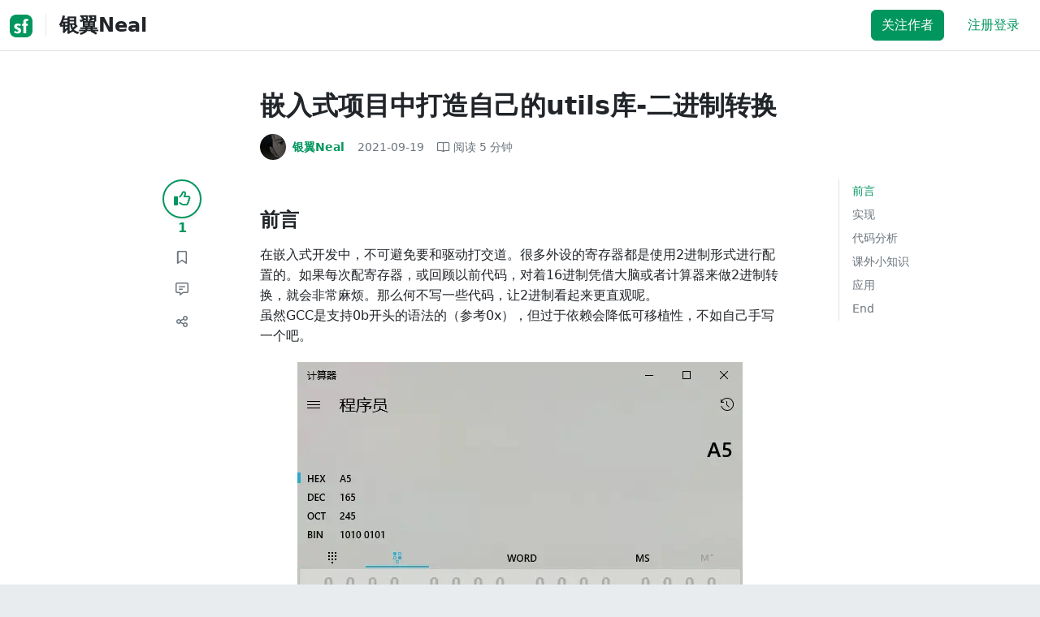

--- FILE ---
content_type: text/html; charset=utf-8
request_url: https://segmentfault.com/a/1190000040709867
body_size: 15998
content:
<!DOCTYPE html><html lang="zh"><head><meta charSet="utf-8"/><title>c - 嵌入式项目中打造自己的utils库-二进制转换 - 个人文章 - SegmentFault 思否</title><meta name="keywords" content="嵌入式,c,工具"/><meta name="description" content="在嵌入式开发中，不可避免要和驱动打交道。很多外设的寄存器都是使用2进制形式进行配置的。如果每次配寄存器，或回顾以前代码，对着16进制凭借大脑或者计算器..."/><meta name="userId" id="SFUserId"/><meta name="userRank" id="SFUserRank"/><meta name="viewport" content="width=device-width, initial-scale=1, viewport-fit=cover, user-scalable=no"/><meta rel="apple-touch-icon" href="https://static.segmentfault.com/main_site_next/prod/touch-icon.png"/><meta name="msapplication-square150x150logo" content="https://static.segmentfault.com/main_site_next/prod/touch-icon.png"/><meta http-equiv="X-UA-Compatible" content="IE=edge, chrome=1"/><meta name="renderer" content="webkit"/><meta name="alexaVerifyID" content="LkzCRJ7rPEUwt6fVey2vhxiw1vQ"/><meta name="apple-itunes-app" content="app-id=958101793, app-argument="/><meta property="qc:admins" content="15317273575564615446375"/><meta name="msapplication-TileColor" content="#009a61"/><meta name="baidu_union_verify" content="361d9f81bc56b8d1183231151d2b8012"/><meta name="sogou_site_verification" content="MKVKCoIjwL"/><meta name="360-site-verification" content="737314c9bf48873a1a0a22295203d9d1"/><link rel="shortcut icon" type="image/x-icon" href="https://static.segmentfault.com/main_site_next/prod/favicon.ico"/><link rel="search" type="application/opensearchdescription+xml" href="/opensearch.xml" title="SegmentFault"/><link rel="alternate" type="application/atom+xml" href="/feeds/questions" title="SegmentFault \u6700\u65B0\u95EE\u9898"/><link rel="alternate" type="application/atom+xml" href="/feeds/blogs" title="SegmentFault \u6700\u65B0\u6587\u7AE0"/><meta name="twitter:card" content="summary"/><meta name="twitter:image" content="https://static.segmentfault.com/main_site_next/prodtouch-icon.png"/><meta name="twitter:site" content="@segment_fault"/><meta name="twitter:creator" content="@segmentfault"/><meta name="twitter:title" content="嵌入式项目中打造自己的utils库-二进制转换"/><meta name="og:type" content="article"/><meta name="og:image" content="https://static.segmentfault.com/main_site_next/prodtouch-icon.png"/><meta name="og:title" content="嵌入式项目中打造自己的utils库-二进制转换"/><meta name="og:description" content="在嵌入式开发中，不可避免要和驱动打交道。很多外设的寄存器都是使用2进制形式进行配置的。如果每次配寄存器，或回顾以前代码，对着16进制凭借大脑或者计算器..."/><meta name="og:url" content="https://segmentfault.com/a/1190000040709867"/><meta name="og:site_name" content="SegmentFault 思否"/><meta name="msvalidate.01" content="2C018C53297C8388F3E7052F5E9CA6AF"/><meta name="event-object" value="{&quot;current&quot;: [&quot;article&quot;, [&quot;1190000040709867&quot;]], &quot;root&quot;: [&quot;article&quot;, &quot;1190000040709867&quot;]}" id="SFEventObject"/><link rel="canonical" href="https://segmentfault.com/a/1190000040709867"/><script type="application/ld+json">{
            "@context": "https://schema.org",
            "@type": "Article",
            "mainEntityOfPage": {
              "@type": "WebPage",
              "@id": "https://google.com/article"
            },
            "name": "嵌入式项目中打造自己的utils库-二进制转换",
            "headline": "嵌入式项目中打造自己的utils库-二进制转换",
            "image": "https://static.segmentfault.com/main_site_next/prodtouch-icon.png",
            "datePublished": "2021-09-19T05:25:17.000Z",
            "dateModified": "2021-09-19T05:25:17.000Z",
            "url": "https://segmentfault.com/a/1190000040709867",
            "author": {
              "@type": "Person",
              "name": "银翼Neal",
              "url": "https://segmentfault.com/u/yinyineal"
            },
            "publisher": {
              "@type": "Organization",
              "name": "SegmentFault",
              "logo": {
                "@type": "ImageObject",
                "url":
                  "https://assets.segmentfault.com/v-5fc4b0b2/global/img/static/touch-icon.png"
              }
            }
          }</script><meta name="next-head-count" content="37"/><link data-next-font="size-adjust" rel="preconnect" href="/" crossorigin="anonymous"/><link rel="preload" href="https://static.segmentfault.com/main_site_next/prod/_next/static/css/8a2de9abf59d619c.css" as="style"/><link rel="stylesheet" href="https://static.segmentfault.com/main_site_next/prod/_next/static/css/8a2de9abf59d619c.css" data-n-g=""/><noscript data-n-css=""></noscript><script defer="" nomodule="" src="https://static.segmentfault.com/main_site_next/prod/_next/static/chunks/polyfills-c67a75d1b6f99dc8.js"></script><script src="https://sponsor.segmentfault.com/spcjs.php?id=1&amp;block=1&amp;repu=0&amp;v=5f0a9217&amp;tag=%E5%B5%8C%E5%85%A5%E5%BC%8F%2Cc%2C%E5%B7%A5%E5%85%B7&amp;withtext=1" data-nscript="beforeInteractive"></script><script src="https://static.segmentfault.com/main_site_next/prod/_next/static/chunks/webpack-f827bc7f33b5aa2a.js" defer=""></script><script src="https://static.segmentfault.com/main_site_next/prod/_next/static/chunks/framework-b06a93d4cd434123.js" defer=""></script><script src="https://static.segmentfault.com/main_site_next/prod/_next/static/chunks/main-7b0e951b1aa6f444.js" defer=""></script><script src="https://static.segmentfault.com/main_site_next/prod/_next/static/chunks/pages/_app-d9ad664265b76de4.js" defer=""></script><script src="https://static.segmentfault.com/main_site_next/prod/_next/static/chunks/54312-bc4a0e4b41f24c9b.js" defer=""></script><script src="https://static.segmentfault.com/main_site_next/prod/_next/static/chunks/69706-07a7095268b70805.js" defer=""></script><script src="https://static.segmentfault.com/main_site_next/prod/_next/static/chunks/75637-fc32eba996308eba.js" defer=""></script><script src="https://static.segmentfault.com/main_site_next/prod/_next/static/chunks/11063-1b323070c1d23392.js" defer=""></script><script src="https://static.segmentfault.com/main_site_next/prod/_next/static/chunks/70694-3d6afca6967f318c.js" defer=""></script><script src="https://static.segmentfault.com/main_site_next/prod/_next/static/chunks/83075-4e7ff52fbf2dea21.js" defer=""></script><script src="https://static.segmentfault.com/main_site_next/prod/_next/static/chunks/pages/Blogs/Detail-251499ec59f860aa.js" defer=""></script><script src="https://static.segmentfault.com/main_site_next/prod/_next/static/wxHxOHVnMicBUXuifk5O0/_buildManifest.js" defer=""></script><script src="https://static.segmentfault.com/main_site_next/prod/_next/static/wxHxOHVnMicBUXuifk5O0/_ssgManifest.js" defer=""></script><style id="__jsx-563de19a56c74ed5">@media(min-width:1400px){.container{max-width:1320px}}.blog-header.theme-light input{background-color:rgba(33,37,41,.1)}.blog-header.theme-light input::-webkit-input-placeholder{color:rgba(var(--bs-dark-rgb),var(--bs-text-opacity))}.blog-header.theme-dark input{background-color:rgba(255,255,255,.1)}.blog-header.theme-dark input::-webkit-input-placeholder{color:rgba(var(--bs-light-rgb),var(--bs-text-opacity))}</style><style id="__jsx-b1cc3f89c4f8c7b8">@charset "UTF-8";.fmt,.preview-wrap{line-height:1.6}.fmt .hljs,.preview-wrap .hljs{background-color:transparent!important;padding:0!important}.fmt p,.fmt address,.fmt ul,.fmt ol,.fmt dl,.fmt pre,.fmt blockquote,.fmt table,.fmt figure,.fmt hr,.preview-wrap p,.preview-wrap address,.preview-wrap ul,.preview-wrap ol,.preview-wrap dl,.preview-wrap pre,.preview-wrap blockquote,.preview-wrap table,.preview-wrap figure,.preview-wrap hr{margin-bottom:1.25rem}.fmt p,.preview-wrap p{word-wrap:break-word}.fmt p a,.preview-wrap p a{word-break:break-all}.fmt ol ol,.fmt ol ul,.fmt ul ol,.fmt ul ul,.preview-wrap ol ol,.preview-wrap ol ul,.preview-wrap ul ol,.preview-wrap ul ul{margin-bottom:0}.fmt li>p:last-of-type,.preview-wrap li>p:last-of-type{margin-bottom:0!important}.fmt h1,.preview-wrap h1{font-size:2rem;margin:2.75rem 0 1rem;padding-bottom:.5rem;border-bottom:3px double rgba(0,0,0,.1)}.fmt h2,.preview-wrap h2{font-size:1.75rem;margin:2.5rem 0 1rem;padding-bottom:.5rem;border-bottom:1px double rgba(0,0,0,.1)}.fmt>h2:first-child,.preview-wrap>h2:first-child{margin-top:0}.fmt h3,.preview-wrap h3{font-size:1.5rem;margin:2.25rem 0 1rem}.fmt h4,.preview-wrap h4{font-size:1.25rem;margin:2rem 0 1rem}.fmt h5,.preview-wrap h5{font-size:1rem;margin:1.75rem 0 1rem}.fmt h6,.preview-wrap h6{font-size:1rem;margin:1.5rem 0 .5rem}.fmt h6::before,.preview-wrap h6::before{content:"❐";margin-right:.25rem}.fmt blockquote,.preview-wrap blockquote{padding-left:1rem;border-left:.25rem solid#e9ecef}.fmt pre,.preview-wrap pre{padding:1rem;max-height:35rem;line-height:1.5;background-color:#e9ecef;overflow:auto}.fmt pre code,.preview-wrap pre code{word-wrap:normal;overflow-wrap:normal;white-space:inherit}.fmt hr,.preview-wrap hr{margin:2rem auto;max-width:160px;border-top-width:1px;background-color:rgba(0,0,0,.5)}.fmt img,.preview-wrap img{max-width:100%;height:auto}.fmt table,.preview-wrap table{border:1px solid#dee2e6;width:100%;table-layout:fixed}.fmt table td,.fmt table th,.preview-wrap table td,.preview-wrap table th{padding:.75rem;border:1px solid#dee2e6;word-wrap:break-word}.fmt table [align=center],.preview-wrap table [align=center]{text-align:center}.fmt table [align=right],.preview-wrap table [align=right]{text-align:right}.fmt table thead th,.preview-wrap table thead th{border-bottom-width:2px;background-color:#e9ecef;color:#212529;font-weight:bold}.fmt table tbody tr:hover,.preview-wrap table tbody tr:hover{background-color:rgba(0,0,0,.025)}.fmt .img-wrap,.preview-wrap .img-wrap{display:block;text-align:center}article.fmt a img{cursor:pointer}article.fmt img{cursor:-webkit-zoom-in;cursor:-moz-zoom-in;cursor:zoom-in}article.fmt p>img{display:block;margin:0 auto}</style><style id="__jsx-cc36e5857a65b21d">.article-content{margin-bottom:1.5rem}.article-content .userExcerpt p{margin-bottom:0!important}.article-content .col-md-90{width:120px}.article-content pre{position:relative}.right-side .right-block{margin-bottom:1.5rem}#article-header{border-top:2px solid#00965e}@media(max-width:767.98px){.article-content .col-md-90{width:100%}}@media(max-width:575.98px){.blog-comment-wrap.container{padding-bottom:56px!important;padding-bottom:-webkit-calc(56px + constant(safe-area-inset-bottom))!important;padding-bottom:-moz-calc(56px + constant(safe-area-inset-bottom))!important;padding-bottom:calc(56px + constant(safe-area-inset-bottom))!important;padding-bottom:-webkit-calc(56px + env(safe-area-inset-bottom))!important;padding-bottom:-moz-calc(56px + env(safe-area-inset-bottom))!important;padding-bottom:calc(56px + env(safe-area-inset-bottom))!important}}</style><style id="__jsx-5003cdcc1535ca36">.operation .dropdown-toggle::after{display:none}</style><style id="__jsx-e84cb026495aebda">.nav-header{cursor:pointer}#collapseTarget{max-height:360px;overflow-y:auto}</style><style id="__jsx-39fbff7f152a3e49">.quote .delete-quote{visibility:hidden}.quote .list-group-item:hover .delete-quote{visibility:visible}</style><style id="__jsx-ae5d34d7181e7c9b">.recommend-list-wrap .card-header{-webkit-box-shadow:0rem -.06rem 0rem 0rem rgba(0,0,0,.13)inset;-moz-box-shadow:0rem -.06rem 0rem 0rem rgba(0,0,0,.13)inset;box-shadow:0rem -.06rem 0rem 0rem rgba(0,0,0,.13)inset}.mr-13{margin-right:13px}</style><style id="__jsx-3434af9ca00bacf8">.comment-wrap .media-body .fmt,.comment-wrap .media-body .fmt>p:first-child{display:inline}.comment-wrap .media-body .fmt>p:first-child::after{display:block;content:"";margin-bottom:1.25rem}.comment-wrap .media-body .fmt>p:last-child::after{display:none!important}.comment-wrap .commentUnit:hover .control-area,.comment-wrap .commentUnit:hover .comment-control-area{display:-webkit-box!important;display:-webkit-flex!important;display:-moz-box!important;display:-ms-flexbox!important;display:flex!important}.comment-wrap .comment-reply{overflow:hidden;word-wrap:break-word;overflow-wrap:break-word;resize:none}.comment-wrap .dropdown-item.active,.comment-wrap .dropdown-item:active{background:#f8f9fa!important;color:inherit!important}.comment-wrap .reply-list .list-group-item{background-color:unset}</style><style id="__jsx-46db19708ab5e5b7">.mentions-wrap .dropdown-toggle::after{display:none}</style></head><body><div id="__next"><div class="d-none d-lg-block text-center"><div id="OA_holder_5" class="OA_holder" style="display:none"></div></div><div id="root-top-container"></div><header data-bs-theme="light" class="sticky-top blog-header theme-light border-bottom" style="background-color:#fff;transform:translateY(0px)"><div class="container-xl"><nav style="padding-top:0.75rem;padding-bottom:0.75rem" class="navbar navbar-expand-lg navbar-light"><div class="d-none d-lg-flex align-items-center w-50 me-auto"><a href="/blogs" class="d-none d-md-block p-0 navbar-brand"><svg width="28" height="28" viewBox="0 0 28 28" fill="none" xmlns="http://www.w3.org/2000/svg" class="text-primary"><title>SF</title><path fill-rule="evenodd" clip-rule="evenodd" d="M8 0C3.58172 0 0 3.58172 0 8V20C0 24.4183 3.58172 28 8 28H20C24.4183 28 28 24.4183 28 20V8C28 3.58172 24.4183 0 20 0H8ZM13.73 11.9372C12.578 11.2873 11.2724 10.9592 9.95 10.9872C8.625 10.9872 5.535 11.3372 5.535 14.5872C5.535 16.4122 6.495 17.2622 7.935 17.9772C8.305 18.1622 8.655 18.3072 8.965 18.4322L8.96675 18.433C9.83592 18.7926 10.525 19.0778 10.525 19.8472C10.525 20.7222 9.715 21.0322 8.96 21.0322C7.93318 20.9427 6.96552 20.5134 6.21 19.8122L5.25 21.7322V21.9572C6.47366 22.8581 7.96081 23.3292 9.48 23.2972C11.175 23.2972 14.015 22.8422 14.015 19.6272C14.015 17.6272 13.065 16.8572 11.315 16.1272L10.67 15.8772C9.725 15.5222 8.98 15.2422 8.98 14.4522C8.98 13.9672 9.22 13.3872 10.38 13.3872C11.2483 13.3883 12.0951 13.6572 12.805 14.1572L13.73 12.1572V11.9372ZM22.92 5.75224C22.0842 5.39862 21.1823 5.22813 20.275 5.25224C18.635 5.25224 16.635 5.92724 16.635 9.14724C16.635 9.16319 16.6454 9.5817 16.6567 10.0374C16.6702 10.5821 16.685 11.18 16.685 11.2072C16.6839 11.2467 16.6678 11.2842 16.64 11.3122C16.611 11.3378 16.5737 11.352 16.535 11.3522H15.36L15.32 13.8922C15.4316 13.8922 15.5761 13.8878 15.7433 13.8827C15.973 13.8756 16.2456 13.8672 16.535 13.8672L16.5911 13.8777L16.64 13.9072C16.667 13.9358 16.683 13.973 16.685 14.0122C16.665 14.8782 16.653 16.325 16.6458 17.8134L16.642 18.7072C16.6393 19.4489 16.6377 20.1741 16.6366 20.8153L16.6357 21.5401L16.6354 21.8642L16.635 22.9722L20.2 22.9522C20.1997 22.8821 20.1992 22.7899 20.1987 22.6781C20.1954 21.9732 20.1884 20.4931 20.1781 18.9054L20.1684 17.515C20.1579 16.13 20.145 14.8097 20.13 13.9922C20.1281 13.9532 20.1426 13.9151 20.17 13.8872C20.199 13.8617 20.2363 13.8474 20.275 13.8472L20.5421 13.8565C20.9195 13.867 21.368 13.8705 21.7216 13.8717L22.16 13.8722L22.2 11.3322H20.275L20.2189 11.3218L20.17 11.2922C20.1436 11.2637 20.1292 11.2261 20.13 11.1872V9.62724C20.13 8.35724 20.46 7.81724 21.225 7.81724C21.5758 7.8304 21.9184 7.92634 22.225 8.09724L22.92 6.02724V5.75224Z" fill="currentColor"></path></svg></a><div class="d-none d-md-block" style="width:1px;height:1.75rem;background-color:rgba(33, 37, 41, 0.1)"></div><a href="/u/yinyineal/articles"><div class="d-flex align-items-center ms-md-3 text-body"><h4 class="mb-0">银翼Neal</h4></div></a></div><div class="d-flex d-lg-none align-items-center justify-content-between w-100"><a href="/u/yinyineal/articles"><div class="d-flex align-items-center ms-lg-3 text-body"><h4 class="mb-0 text-truncate-1">银翼Neal</h4></div></a><a role="button" tabindex="0" href="/user/login" class="d-lg-none ms-2 flex-shrink-0 text-primary btn btn-link">注册登录</a></div><div class="w-100 navbar-collapse collapse" id="basic-navbar-nav"><div class="p-0 ms-auto align-items-lg-center justify-content-end w-100 navbar-nav"><div class="me-2 me-md-0 nav-item"><button type="button" class="me-3 btn btn-primary">关注作者</button><a role="button" tabindex="0" href="/user/login" class="text-primary btn btn-link">注册登录</a></div></div></div></nav></div></header><style>
          html {
            scroll-behavior: smooth;
          }
          .article-wrap article h2, .article-wrap article h3 { 
            scroll-margin-top: 20px;
          }
        </style><div class="bg-white d-none d-xl-flex justify-content-center"><div id="OA_holder_2" class="OA_holder" style="display:none"></div></div><div class="bg-white py-5"><div class="pt-3 pt-sm-0 article-wrap container"><div class="row"><div class="mx-auto col-lg-7"><h1 class="h2 mb-3"><a href="/a/1190000040709867" class="link-dark">嵌入式项目中打造自己的utils库-二进制转换</a></h1><div class="d-flex flex-wrap mb-4"><div class="d-flex align-items-center font-size-14"><a class="d-flex align-items-center" href="/u/yinyineal"><div class="position-relative sflex-center rounded-circle flex-shrink-0 me-2" style="width:32px;height:32px"><img src="https://avatar-static.segmentfault.com/336/474/3364749376-5eff73fb44fad_huge128" alt="头像" class="w-100 h-100 position-absolute left-0 top-0 rounded-circle bg-white"/></div><div class="d-flex flex-column"><div class="d-flex"><strong class="font-size-14">银翼Neal</strong><ul class="list-inline mb-0 authentication-info ms-1"></ul></div><div class="user-badge-wrap font-size-14 text-secondary"></div></div></a><a href="/a/1190000040709867/revision" class="link-secondary font-size-14 ms-2 ps-1"><time dateTime="2021-09-19T05:25:17.000Z" itemProp="datePublished">2021-09-19 </time></a><div class="ms-3 d-flex align-items-baseline text-secondary"><i class="far fa-book-open"></i><span class="ms-1">阅读 <!-- -->5<!-- --> 分钟</span></div></div></div></div></div><div class="row"><div class="d-none d-lg-flex justify-content-end align-items-start col-lg-2"><div class="sticky-outer-wrapper sticky-wrap functional-area-left justify-content-center me-0 ms-0 mt-0"><div class="sticky-inner-wrapper" style="position:relative;top:0px"><div role="group" class="align-items-center btn-group-vertical"><button type="button" aria-label="点赞" class="func-btn mainLike sflex-center shadow-sm rounded-circle main-lg-Like mb-0 btn btn-outline-primary"><i class="far fa-thumbs-up"></i></button><span class="text-primary fw-bold ">1</span><button type="button" aria-label="收藏" class="func-btn sflex-center rounded-circle  mt-2 btn btn-outline-secondary"><i class="far fa-bookmark"></i></button><a class="func-btn sflex-center btn btn-outline-secondary rounded-circle" href="#comment-area" aria-label="评论"><i class="far fa-message-lines"></i></a><div class="dropdown"><button type="button" id="actions-toggle" aria-expanded="false" aria-label="分享" class="func-btn nav-tab-item  rounded-pill btn btn-outline-secondary sflex-center rounded-circle dropdown-toggle btn btn-primary"><i class="far fa-share-nodes"></i></button></div><canvas hidden="" class="qrcode"></canvas></div></div></div><canvas hidden="" class="qrcode"></canvas></div><div class="mx-auto col-lg-7"><div><div id="OA_holder_25" class="OA_holder" style="display:none"></div><article class="article fmt article-content "><h3>前言</h3><p>在嵌入式开发中，不可避免要和驱动打交道。很多外设的寄存器都是使用2进制形式进行配置的。如果每次配寄存器，或回顾以前代码，对着16进制凭借大脑或者计算器来做2进制转换，就会非常麻烦。那么何不写一些代码，让2进制看起来更直观呢。<br>虽然GCC是支持0b开头的语法的（参考0x），但过于依赖会降低可移植性，不如自己手写一个吧。</p><p><img referrerpolicy="no-referrer" src="/img/bVcUYzn" alt="image.png" title="image.png"></p><h3>实现</h3><p>下面直接贴代码：</p><pre><code>#define BIN(n)              ((0x##n&gt;&gt;21 &amp; 0x80) | \
                             (0x##n&gt;&gt;18 &amp; 0x40) | \
                             (0x##n&gt;&gt;15 &amp; 0x20) | \
                             (0x##n&gt;&gt;12 &amp; 0x10) | \
                              (0x##n&gt;&gt;9 &amp; 0x08) | \
                              (0x##n&gt;&gt;6 &amp; 0x04) | \
                              (0x##n&gt;&gt;3 &amp; 0x02) | \
                                 (0x##n &amp; 0x01) )</code></pre><p>示例：</p><pre><code>uint8_t val = BIN(10100101);
printf("val:%X\n", val);</code></pre><p>结果：</p><pre><code>val:A5</code></pre><h3>代码分析</h3><pre><code>uint8_t val = BIN(10100101)

// 宏展开
((0x10100101&gt;&gt;21 &amp; 0x80) | \
 (0x10100101&gt;&gt;18 &amp; 0x40) | \
 (0x10100101&gt;&gt;15 &amp; 0x20) | \
 (0x10100101&gt;&gt;12 &amp; 0x10) | \
  (0x10100101&gt;&gt;9 &amp; 0x08) | \
  (0x10100101&gt;&gt;6 &amp; 0x04) | \
  (0x10100101&gt;&gt;3 &amp; 0x02) | \
     (0x10100101 &amp; 0x01) )

// 用2进制表示
((0x10100101&gt;&gt;21 &amp; 0b10000000) | \
 (0x10100101&gt;&gt;18 &amp; 0b01000000) | \
 (0x10100101&gt;&gt;15 &amp; 0b00100000) | \
 (0x10100101&gt;&gt;12 &amp; 0b00010000) | \
  (0x10100101&gt;&gt;9 &amp; 0b00001000) | \
  (0x10100101&gt;&gt;6 &amp; 0b00000100) | \
  (0x10100101&gt;&gt;3 &amp; 0b00000010) | \
     (0x10100101 &amp; 0b00000001) )</code></pre><p>注意：此时10100101是一个16进制的数字，各位数据如下：<br><img referrerpolicy="no-referrer" src="/img/bVcUYBv" alt="image.png" title="image.png" loading="lazy"></p><pre><code>// 2进制表示和移位过程
0b00010000000100000000000100000001 &gt;&gt; 21 &amp; 0b10000000 = 0b00010000000 &amp; 0b10000000                      = 0b10000000
0b00010000000100000000000100000001 &gt;&gt; 18 &amp; 0b01000000 = 0b00010000000100 &amp; 0b01000000                   = 0b00000000
0b00010000000100000000000100000001 &gt;&gt; 15 &amp; 0b00100000 = 0b00010000000100000 &amp; 0b00100000                = 0b00100000
0b00010000000100000000000100000001 &gt;&gt; 12 &amp; 0b00010000 = 0b00010000000100000000 &amp; 0b00010000             = 0b00000000
0b00010000000100000000000100000001 &gt;&gt;  9 &amp; 0b00001000 = 0b00010000000100000000000 &amp; 0b00001000          = 0b00000000
0b00010000000100000000000100000001 &gt;&gt;  6 &amp; 0b00000100 = 0b00010000000100000000000100 &amp; 0b00000100       = 0b00000100
0b00010000000100000000000100000001 &gt;&gt;  3 &amp; 0b00000010 = 0b00010000000100000000000100000 &amp; 0b00000010    = 0b00000000
0b00010000000100000000000100000001       &amp; 0b00000001 = 0b00010000000100000000000100000001 &amp; 0b00000001 = 0b00000001</code></pre><p>最后各位相加（与），是不是组合得到0b10100101(0xA5)了？</p><h3>课外小知识</h3><p>不知道大家对宏定义的#号语法是否还有印象，这里一起复习一下：</p><pre><code>/*
  单个#
  作用是将#后面的参数转成字符串
*/
#define PRINT_VAR(a) printf("%s:%d\n", #a, a)
uint8_t length = 123;
PRINT_VAR(length);
// 输出：length:123

/*
  两个##
  作用是连接##前后两部分内容
*/
#define VAR_DEF(a) int _var_##a
#define VAR(a) _var_##a

VAR_DEF(length);
VAR(length) = 123;
printf("length:%d\n", VAR(length));
// 输出：length:123</code></pre><h3>应用</h3><p>随意打开一个传感器的数据手册，里面对寄存器的配置说明长这样:<br><img referrerpolicy="no-referrer" src="/img/bVcUYDm" alt="image.png" title="image.png" loading="lazy"><br>用上刚才的代码，做如下配置：<br>陀螺仪输出速率：104Hz(0100)<br>陀螺仪量程：1000dps(10)<br>另外一个不管它，保持默认为0。</p><pre><code>uint8_t ctrl2_g_config = BIN(01001000);
i2c_reg_write(&amp;dev, 0x11, ctrl2_g_config);</code></pre><p>是不是比写0x48直观多了，同时也方便下次修改配置。</p><pre><code>uint8_t ctrl2_g_config = 0x48;
i2c_reg_write(&amp;dev, 0x11, ctrl2_g_config);</code></pre><p>再把寄存器注释写在代码上，下次维护代码一目了然。</p><pre><code>/*
  ODR_G [7:4] Gyroscope output data rate selection. Default value: 0000
           ODR_G0 ODR [Hz] when G_HM_MODE = 1   ODR [Hz] when G_HM_MODE = 0
  0 0 0 0: Power down Power down
  0 0 0 1: 12.5 Hz (low power)                  12.5 Hz (high performance)
  0 0 1 0: 26 Hz (low power)                    26 Hz (high performance)
  0 0 1 1: 52 Hz (low power)                    52 Hz (high performance)
  0 1 0 0: 104 Hz (normal mode)                 104 Hz (high performance)
  0 1 0 1: 208 Hz (normal mode)                 208 Hz (high performance)
  0 1 1 0: 416 Hz (high performance)            416 Hz (high performance)
  0 1 1 1: 833 Hz (high performance)            833 Hz (high performance)
  1 0 0 0: 1.66 kHz (high performance)          1.66 kHz (high performance)
  1 0 0 1: 3.33 kHz (high performance           3.33 kHz (high performance)
  1 0 1 0: 6.66 kHz (high performance           6.66 kHz (high performance)
  1 0 1 1: Not available                        Not available
  
  FS_G [3:2] Gyroscope full-scale selection. Default value: 00
  (00: 245 dps; 01: 500 dps; 10: 1000 dps; 11: 2000 dps)
  
  FS_125[1] Gyroscope full-scale at 125 dps. Default value: 0
  (0: disabled; 1: enabled)
  
  Reserve[0] 0
*/
uint8_t ctrl2_g_config = BIN(01001000);
i2c_reg_write(&amp;dev, 0x11, ctrl2_g_config);</code></pre><p>但需要<strong>注意</strong>的是，此方法<strong>仅支持8位</strong>2进制的表示，要支持16位、32位的2进制，一是参数存储字节会超32位；二是存在字节序的问题。有兴趣的朋友可以自己扩展实现一下。</p><h3>End</h3><p>本篇文章只有一行代码，但却是嵌入式开发中一个非常有用的工具，通过这个工具，可以节省很多时间。<br>c语言的开发，自身的语法糖并不多，而嵌入式的开发中，IDE带来的辅助效果更匮乏。所以为了提升效率，建议大家收集自己常用的工具代码，整理成模块，多次复用起来，这也是标题utils库的由来。<br>打造utils库会是一系列的文章，会跟大家分享有用的代码。多数会以宏定义的方式实现，也会有c代码级别的实现。期待我们下一次见面。</p></article><div class="d-flex flex-wrap align-items-center "><div class="m-n1 d-flex flex-wrap align-items-center"><a href="/t/%E5%B5%8C%E5%85%A5%E5%BC%8F" class="m-1 badge-tag  ">嵌入式</a><a href="/t/c" class="m-1 badge-tag  ">c</a><a href="/t/%E5%B7%A5%E5%85%B7" class="m-1 badge-tag  ">工具</a></div></div><div id="OA_holder_3" class="OA_holder mt-4" style="display:none"></div><div class="functional-area-bottom text-center my-4 py-3"><div role="group" class="btn-group like-group align-items-center btn-group"><button type="button" class="btn me-2 rounded btn btn-outline-primary"><i class="far fa-thumbs-up"></i><span class="ms-1">赞</span><span class="mainLikeNum ms-1">1</span></button><button type="button" class="btn me-2 rounded btn btn-outline-secondary"><i class="far fa-bookmark"></i><span class="ms-1">收藏</span></button><div class="bottom-share-wrap dropdown"><div class="nav-tab-item btn d-flex justify-content-center align-items-center dropdown-toggle" id="react-aria-2" aria-expanded="false"><button type="button" class="btn rounded btn btn-outline-secondary"><i class="far fa-share-nodes"></i><span class="ms-1">分享</span></button></div></div><canvas hidden="" class="qrcode"></canvas></div></div><canvas hidden="" class="qrcode"></canvas><div class="text-secondary font-size-14 mb-4 d-flex flex-wrap justify-content-between"><div><span>阅读 <!-- -->2.2k</span><span class="split-dot"></span><a href="/a/1190000040709867/revision" class="link-secondary"><time dateTime="2021-09-19T05:25:17.000Z" itemProp="datePublished">发布于 <!-- -->2021-09-19 </time></a></div><div class="operation text-end"><div><button type="button" class="link-secondary btn-reset btn btn-link">举报</button></div></div></div><hr class="mb-0 bg-black bg-opacity-50"/><div class="pt-4 d-flex flex-column flex-md-row"><div class="d-flex flex-fill"><a href="/u/yinyineal"><div class="position-relative sflex-center rounded-circle flex-shrink-0 me-3" style="width:64px;height:64px" aria-hidden="true"><img src="https://avatar-static.segmentfault.com/336/474/3364749376-5eff73fb44fad_huge128" alt="头像" class="w-100 h-100 position-absolute left-0 top-0 rounded-circle bg-white"/></div></a><div><a href="/u/yinyineal" class="link-dark"><h5 class="d-flex align-items-center mb-1">银翼Neal</h5></a><div class="text-secondary mb-2"><span>26<!-- --> 声望</span><span class="split-dot"></span><span>3<!-- --> 粉丝</span><span class="split-dot"></span><a class="link-secondary" href="https://github.com/lanceingit" target="_blank"><i class="me-2 fab fa-github"></i></a></div><div class="text-truncate-2"></div></div></div><div class="mt-sm-0 mt-3 d-flex align-items-start flex-shrink-0"><button type="button" class="w-100 btn btn-primary">关注作者</button></div></div><hr class="mb-4 bg-black bg-opacity-50"/><div class="d-flex justify-content-between"><div class="w-50"><div class="text-secondary">« 上一篇</div><a class="text-truncate-1" href="/a/1190000023442926">ESP8266 Bootloader开源代码解析之rboot（二）</a></div><div class="d-flex flex-column align-items-end w-50"><div class="text-secondary">下一篇 »</div><a class="text-truncate-1" href="/a/1190000040993260">嵌入式项目中打造自己的utils库-ENUM转字符串</a></div></div></div></div><div class="d-none d-lg-block col-lg-2"><div class="sticky-outer-wrapper"><div class="sticky-inner-wrapper" style="position:relative;top:0px"><div id="collapseTarget" class="d-none ps-3 border-start w-100 mb-4"><div id="article-nav-list" class="font-size-14 w-100 list-group list-group-flush"></div></div><div id="OA_holder_1" class="OA_holder" style="display:none"></div></div></div></div></div><div id="fixedTools" class="position-fixed d-none " style="right:24px;bottom:24px"><button type="button" class="btn btn-light" title="回顶部">▲</button></div><div class="d-block d-sm-none fix-bottom-action-wrap"><div class="w-100 fixed-bottom-action d-flex align-items-center "><button type="button" aria-label="点赞" class="btn-reset text-center link-dark w-25 btn btn-link"><i class="far fa-thumbs-up"></i><span class="mainLikeNum ms-1">1</span></button><button type="button" aria-label="收藏" class="btn-reset text-center link-dark w-25 btn btn-link"><i class="far fa-bookmark"></i></button><a class="text-center link-dark w-25" href="#comment-area"><i class="far fa-message-lines"></i></a><div class="bottom-share-wrap  w-25 text-center dropdown"><button type="button" id="react-aria-3" aria-expanded="false" aria-label="分享" class="btn-reset link-dark dropdown-toggle btn btn-link"><i class="far fa-share-nodes"></i></button></div><canvas hidden="" class="qrcode"></canvas></div><canvas hidden="" class="qrcode"></canvas></div></div></div><div class="py-5 blog-comment-wrap container"><div class="row"><div class="mx-auto col-lg-7"><h3 class="text-center mb-4">引用和评论</h3><div class="mb-4 card"><div class="bg-transparent border-bottom-0 card-header"><strong>推荐阅读</strong></div><div class="list-group list-group-flush"><a href="/a/1190000047480714?utm_source=sf-similar-article" data-rr-ui-event-key="/a/1190000047480714?utm_source=sf-similar-article" class="d-flex align-items-center border-0 list-group-item list-group-item-action"><div class="position-relative sflex-center rounded-circle flex-shrink-0 " style="width:38px;height:38px"><img src="https://avatar-static.segmentfault.com/336/474/3364749376-5eff73fb44fad_big64" alt="头像" class="w-100 h-100 position-absolute left-0 top-0 rounded-circle bg-white"/></div><div class="ms-3"><h6 class="mb-1 text-break text-body fw-bold">CR2032系列不同尺寸锂锰电池参数对比</h6><p class="d-flex align-items-center font-size-14 mb-0"><span class="text-secondary">银翼Neal</span><span class="split-dot"></span><span class="text-secondary">阅读 <!-- -->675</span></p></div></a><a href="/a/1190000047340987?utm_source=sf-similar-article" data-rr-ui-event-key="/a/1190000047340987?utm_source=sf-similar-article" class="d-flex align-items-center border-0 list-group-item list-group-item-action"><div class="position-relative sflex-center rounded-circle flex-shrink-0 " style="width:38px;height:38px"><img src="https://avatar-static.segmentfault.com/279/029/2790295347-5c7f8d6242978_big64" alt="头像" class="w-100 h-100 position-absolute left-0 top-0 rounded-circle bg-white"/></div><div class="ms-3"><h6 class="mb-1 text-break text-body fw-bold">vivo 前端三剑客发展历程及原理揭秘</h6><p class="d-flex align-items-center font-size-14 mb-0"><span class="text-secondary">vivo互联网技术</span><span class="split-dot"></span><span class="text-secondary">阅读 <!-- -->3.1k</span></p></div></a><a href="/a/1190000047425571?utm_source=sf-similar-article" data-rr-ui-event-key="/a/1190000047425571?utm_source=sf-similar-article" class="d-flex align-items-center border-0 list-group-item list-group-item-action"><div class="position-relative sflex-center rounded-circle flex-shrink-0 " style="width:38px;height:38px"><img src="https://avatar-static.segmentfault.com/336/474/3364749376-5eff73fb44fad_big64" alt="头像" class="w-100 h-100 position-absolute left-0 top-0 rounded-circle bg-white"/></div><div class="ms-3"><h6 class="mb-1 text-break text-body fw-bold">嵌入式的json解析库对比：cjson vs jsmn</h6><p class="d-flex align-items-center font-size-14 mb-0"><span class="text-secondary">银翼Neal</span><span class="split-dot"></span><span class="text-secondary">赞 <!-- -->1</span><span class="split-dot"></span><span class="text-secondary">阅读 <!-- -->730</span></p></div></a><a href="/a/1190000047379367?utm_source=sf-similar-article" data-rr-ui-event-key="/a/1190000047379367?utm_source=sf-similar-article" class="d-flex align-items-center border-0 list-group-item list-group-item-action"><div class="position-relative sflex-center rounded-circle flex-shrink-0 " style="width:38px;height:38px"><img src="https://avatar-static.segmentfault.com/386/685/3866858910-666fef4c81ad2_big64" alt="头像" class="w-100 h-100 position-absolute left-0 top-0 rounded-circle bg-white"/></div><div class="ms-3"><h6 class="mb-1 text-break text-body fw-bold">《ESP32-S3使用指南—IDF版 V1.6》第四十六章 SD卡模拟U盘实验</h6><p class="d-flex align-items-center font-size-14 mb-0"><span class="text-secondary">正点原子</span><span class="split-dot"></span><span class="text-secondary">阅读 <!-- -->1.5k</span></p></div></a><a href="/a/1190000047335702?utm_source=sf-similar-article" data-rr-ui-event-key="/a/1190000047335702?utm_source=sf-similar-article" class="d-flex align-items-center border-0 list-group-item list-group-item-action"><div class="position-relative sflex-center rounded-circle flex-shrink-0 " style="width:38px;height:38px"><img src="https://avatar-static.segmentfault.com/386/685/3866858910-666fef4c81ad2_big64" alt="头像" class="w-100 h-100 position-absolute left-0 top-0 rounded-circle bg-white"/></div><div class="ms-3"><h6 class="mb-1 text-break text-body fw-bold">140W 火力全开 + 彩屏可视化！正点原子 T90 智能电烙铁，焊接界新标杆来了！焊接效率直接拉满！</h6><p class="d-flex align-items-center font-size-14 mb-0"><span class="text-secondary">正点原子</span><span class="split-dot"></span><span class="text-secondary">阅读 <!-- -->1.3k</span></p></div></a><a href="/a/1190000047325291?utm_source=sf-similar-article" data-rr-ui-event-key="/a/1190000047325291?utm_source=sf-similar-article" class="d-flex align-items-center border-0 list-group-item list-group-item-action"><div class="position-relative sflex-center rounded-circle flex-shrink-0 " style="width:38px;height:38px"><img src="https://avatar-static.segmentfault.com/386/685/3866858910-666fef4c81ad2_big64" alt="头像" class="w-100 h-100 position-absolute left-0 top-0 rounded-circle bg-white"/></div><div class="ms-3"><h6 class="mb-1 text-break text-body fw-bold">工程师的 “指尖实验室”！正点原子 LT1 电桥镊子深度测评：同价位竞品谁能打？</h6><p class="d-flex align-items-center font-size-14 mb-0"><span class="text-secondary">正点原子</span><span class="split-dot"></span><span class="text-secondary">阅读 <!-- -->1k</span></p></div></a><a href="/a/1190000047358154?utm_source=sf-similar-article" data-rr-ui-event-key="/a/1190000047358154?utm_source=sf-similar-article" class="d-flex align-items-center border-0 list-group-item list-group-item-action"><div class="position-relative sflex-center rounded-circle flex-shrink-0 " style="width:38px;height:38px"><img src="https://avatar-static.segmentfault.com/386/685/3866858910-666fef4c81ad2_big64" alt="头像" class="w-100 h-100 position-absolute left-0 top-0 rounded-circle bg-white"/></div><div class="ms-3"><h6 class="mb-1 text-break text-body fw-bold">《ESP32-S3使用指南—IDF版 V1.6》第四十四章 USB虚拟串口(Slave)实验</h6><p class="d-flex align-items-center font-size-14 mb-0"><span class="text-secondary">正点原子</span><span class="split-dot"></span><span class="text-secondary">阅读 <!-- -->883</span></p></div></a></div></div><div id="comment-area" class="comment-wrap  card"><div class="d-flex align-items-center justify-content-between bg-transparent border-0 card-header"><strong>0<!-- --> 条评论</strong><div aria-label="Basic" role="group" class="btn-group"><a role="button" tabindex="0" href="/a/1190000040709867?sort=votes" class="btn btn-secondary btn-sm">得票</a><a role="button" tabindex="0" href="/a/1190000040709867?sort=newest" class="btn btn-outline-secondary btn-sm">最新</a></div></div><div class="card-body"><div class="mb-4 media"><div class="position-relative sflex-center rounded-circle flex-shrink-0 me-3" style="width:38px;height:38px" aria-hidden="true"><img src="https://image-static.segmentfault.com/317/931/3179314346-5f61e47221e07" alt="头像" class="w-100 h-100 position-absolute left-0 top-0 rounded-circle bg-white"/></div><div class="media-body"><div class="mb-3"><div class="mentions-wrap dropdown"><textarea rows="3" placeholder="撰写评论 …" aria-label="评论" class="comment-text form-control"></textarea><div class="invalid-feedback"></div><div class="dropdown-toggle"></div></div></div><div class="d-flex justify-content-end align-items-center"><button type="button" aria-label="提示" class="me-3 btn-reset link-secondary btn btn-link"><i class="far fa-circle-info"></i></button><button type="button" aria-label="提示" class="me-3 btn-reset link-secondary btn btn-link"><i class="far fa-face-laugh"></i></button><button type="button" disabled="" class="float-end btn btn-primary">提交评论</button></div><div role="alert" class="fade mt-3 my-0 font-size-14 alert alert-info show">评论支持部分 Markdown 语法：<code>**粗体** _斜体_ [链接](http://example.com) `代码` - 列表 &gt; 引用</code>。你还可以使用 <code>@ </code>来通知其他用户。</div></div></div><div class="comment-body-wrap d-none"></div></div></div></div></div></div><footer class="d-none d-sm-block bg-white py-5 border-top"><div class="text-center text-secondary mb-1">©<!-- -->2026<!-- --> <!-- -->银翼Neal</div><div class="text-center text-secondary font-size-14">除特别声明外，<a target="_blank" class="link-secondary" href="https://creativecommons.org/licenses/by-nc-nd/4.0/">作品采用《署名-非商业性使用-禁止演绎 4.0 国际》进行许可</a></div><div class="d-flex justify-content-center my-4"><a role="button" tabindex="0" href="/blogs" class="d-flex align-items-center rounded btn btn-light"><svg width="16" height="16" viewBox="0 0 28 28" fill="none" xmlns="http://www.w3.org/2000/svg" class="me-2 text-primary"><title>SF</title><path fill-rule="evenodd" clip-rule="evenodd" d="M8 0C3.58172 0 0 3.58172 0 8V20C0 24.4183 3.58172 28 8 28H20C24.4183 28 28 24.4183 28 20V8C28 3.58172 24.4183 0 20 0H8ZM13.73 11.9372C12.578 11.2873 11.2724 10.9592 9.95 10.9872C8.625 10.9872 5.535 11.3372 5.535 14.5872C5.535 16.4122 6.495 17.2622 7.935 17.9772C8.305 18.1622 8.655 18.3072 8.965 18.4322L8.96675 18.433C9.83592 18.7926 10.525 19.0778 10.525 19.8472C10.525 20.7222 9.715 21.0322 8.96 21.0322C7.93318 20.9427 6.96552 20.5134 6.21 19.8122L5.25 21.7322V21.9572C6.47366 22.8581 7.96081 23.3292 9.48 23.2972C11.175 23.2972 14.015 22.8422 14.015 19.6272C14.015 17.6272 13.065 16.8572 11.315 16.1272L10.67 15.8772C9.725 15.5222 8.98 15.2422 8.98 14.4522C8.98 13.9672 9.22 13.3872 10.38 13.3872C11.2483 13.3883 12.0951 13.6572 12.805 14.1572L13.73 12.1572V11.9372ZM22.92 5.75224C22.0842 5.39862 21.1823 5.22813 20.275 5.25224C18.635 5.25224 16.635 5.92724 16.635 9.14724C16.635 9.16319 16.6454 9.5817 16.6567 10.0374C16.6702 10.5821 16.685 11.18 16.685 11.2072C16.6839 11.2467 16.6678 11.2842 16.64 11.3122C16.611 11.3378 16.5737 11.352 16.535 11.3522H15.36L15.32 13.8922C15.4316 13.8922 15.5761 13.8878 15.7433 13.8827C15.973 13.8756 16.2456 13.8672 16.535 13.8672L16.5911 13.8777L16.64 13.9072C16.667 13.9358 16.683 13.973 16.685 14.0122C16.665 14.8782 16.653 16.325 16.6458 17.8134L16.642 18.7072C16.6393 19.4489 16.6377 20.1741 16.6366 20.8153L16.6357 21.5401L16.6354 21.8642L16.635 22.9722L20.2 22.9522C20.1997 22.8821 20.1992 22.7899 20.1987 22.6781C20.1954 21.9732 20.1884 20.4931 20.1781 18.9054L20.1684 17.515C20.1579 16.13 20.145 14.8097 20.13 13.9922C20.1281 13.9532 20.1426 13.9151 20.17 13.8872C20.199 13.8617 20.2363 13.8474 20.275 13.8472L20.5421 13.8565C20.9195 13.867 21.368 13.8705 21.7216 13.8717L22.16 13.8722L22.2 11.3322H20.275L20.2189 11.3218L20.17 11.2922C20.1436 11.2637 20.1292 11.2261 20.13 11.1872V9.62724C20.13 8.35724 20.46 7.81724 21.225 7.81724C21.5758 7.8304 21.9184 7.92634 22.225 8.09724L22.92 6.02724V5.75224Z" fill="currentColor"></path></svg>使用 SegmentFault 发布</a></div><div class="text-center mb-1 font-size-14"><a href="/" class="link-secondary">SegmentFault - 凝聚集体智慧，推动技术进步</a></div><div class="text-center font-size-14"><a href="/tos?utm_source=sf-footer" class="link-secondary">服务协议</a><span class="split-dot"></span><a href="/privacy?utm_source=sf-footer" class="link-secondary">隐私政策</a><span class="split-dot"></span><a href="http://beian.miit.gov.cn" target="_blank" class="text-secondary">浙ICP备15005796号-2</a><span class="split-dot"></span><a href="http://www.beian.gov.cn/portal/registerSystemInfo?recordcode=33010602002000" target="_blank" class="text-secondary">浙公网安备33010602002000号</a></div></footer><script src="https://static.geetest.com/static/tools/gt.js"></script><script defer="" data-domain="segmentfault.com" src="https://stats.segmentfault.net/js/plausible.js"></script><script defer="" src="https://hm.baidu.com/hm.js?e23800c454aa573c0ccb16b52665ac26"></script><script async="" src="https://www.googletagmanager.com/gtag/js?id=G-MJYFRXB3ZX"></script><script id="google-analytics">
      window.dataLayer = window.dataLayer || [];
      function gtag(){dataLayer.push(arguments);}
      gtag('js', new Date());

      gtag('config', 'G-MJYFRXB3ZX')
    </script></div><script id="__NEXT_DATA__" type="application/json">{"props":{"pageProps":{"initialState":{"@@dva":0,"loading":{"global":false,"models":{},"effects":{}},"articleDetail":{"artDetail":{"1190000040709867":{"title":"c - 嵌入式项目中打造自己的utils库-二进制转换 - 个人文章","keywords":"嵌入式,c,工具","description":"在嵌入式开发中，不可避免要和驱动打交道。很多外设的寄存器都是使用2进制形式进行配置的。如果每次配寄存器，或回顾以前代码，对着16进制凭借大脑或者计算器...","article":{"id":1190000040709867,"title":"嵌入式项目中打造自己的utils库-二进制转换","cover":null,"tags_list":"1040000000198172,1040000000089457,1040000000120436","user_id":1030000023050313,"blog_id":0,"excerpt":"在嵌入式开发中，不可避免要和驱动打交道。很多外设的寄存器都是使用2进制形式进行配置的。如果每次配寄存器，或回顾以前代码，对着16进制凭借大脑或者计算器...","parsed_text":"","is_bookmarked":false,"is_liked":false,"created":1632029117,"modified":1632029117,"real_views":2218,"real_unique_views":2004,"votes":1,"bookmarks":0,"status":0,"read_time":5,"is_sticky":false,"origin_url":"","article_type":1,"license":"1","langs":[],"comments":0,"is_edited":false,"ip_address":null,"tags":[{"id":1040000000198172,"url":"/t/%E5%B5%8C%E5%85%A5%E5%BC%8F","name":"嵌入式","icon_url":""},{"id":1040000000089457,"url":"/t/c","name":"c","icon_url":""},{"id":1040000000120436,"url":"/t/%E5%B7%A5%E5%85%B7","name":"工具","icon_url":""}],"user":{"id":1030000023050313,"name":"银翼Neal","avatar_url":"https://avatar-static.segmentfault.com/336/474/3364749376-5eff73fb44fad_huge128","url":"/u/yinyineal","rank":26,"rank_word":"26","is_followed":false,"excerpt":null,"followers":3,"articles":13,"bindings_list":[{"type":"github","url":"https://github.com/lanceingit","is_bind":1}],"user_auth":null,"headdress_worn":null,"summary_badges":{"gold":0,"silver":0,"bronze":2},"rank_level":{"title":"新手","rank":26,"next_level_rank":74,"target_rank":100,"tips":"距离下一里程碑还需 74 声望值"}},"activity_submission":null,"status_key":"available"},"blog":null,"actions":[],"member_actions":[],"article_types":{"1":"原创","2":"转载","3":"翻译"},"pay_info":null,"extra":{"reason":null,"operator":null,"operator_time":null},"tag":{"name":"c","url":"/t/c","icon_url":""},"site":null,"prev_article":{"id":1190000023442926,"url":"/a/1190000023442926","title":"ESP8266 Bootloader开源代码解析之rboot（二）"},"next_article":{"id":1190000040993260,"url":"/a/1190000040993260","title":"嵌入式项目中打造自己的utils库-ENUM转字符串"},"isServerLoaded":true}},"alertMsg":{"showAlert":false,"msg":""},"articleRelated":[{"id":1190000040993260,"url":"/a/1190000040993260","cover":null,"title":"嵌入式项目中打造自己的utils库-ENUM转字符串","views":1988,"real_unique_views":1853,"comments":0,"votes":0,"excerpt":"不知道大家在调试的时候，是否经常需要将一些类型变量的名称打印出来呢。这里提供了一个统一的方法，在使用时只需要很少的代码量，就可以把宏定义、枚举的变量名称打印出来了。下面先上代码。","user":{"name":"银翼Neal","url":"/u/yinyineal","avatar_url":"https://avatar-static.segmentfault.com/336/474/3364749376-5eff73fb44fad_big64","headdress_worn":null}},{"id":1190000041293176,"url":"/a/1190000041293176","cover":null,"title":"嵌入式项目中打造自己的utils库-不同芯片的基础时空开销计算","views":2154,"real_unique_views":2034,"comments":0,"votes":1,"excerpt":"最近又重新翻看了《编程珠玑》这本书，里面着重对工程化处理进行了讲解，写得很好。印象最深的一个例子，作者拿布鲁克林大桥举例，20世纪40年代前，有很多悬索桥会因为风暴断裂。而要对这种气动上升现象做正确的...","user":{"name":"银翼Neal","url":"/u/yinyineal","avatar_url":"https://avatar-static.segmentfault.com/336/474/3364749376-5eff73fb44fad_big64","headdress_worn":null}},{"id":1190000043875804,"url":"/a/1190000043875804","cover":null,"title":"mr-library 开源嵌入式驱动框架","views":3090,"real_unique_views":2909,"comments":0,"votes":0,"excerpt":"随着国产微控制器的崛起，市场上的微控制器种类越来越多。然而，以前的微控制器开发往往忽略了整体框架和程序分层，导致更换微控制器型号往往需要更改应用层代码，这使得开发工作变得繁重且乏味。常见的开发方式...","user":{"name":"省","url":"/u/sheng_648064ac73eb4","avatar_url":"https://avatar-static.segmentfault.com/265/194/265194803-648064acb54ef_big64","headdress_worn":null}},{"id":1190000022673411,"url":"/a/1190000022673411","cover":null,"title":"学习单片机和嵌入式开发？这个项目是你入坑的不二之选","views":220,"real_unique_views":209,"comments":0,"votes":0,"excerpt":"MCU，中文简称单片机。即将 CPU、存储器（RAM和ROM）、多种 I/O 接口等集成在一片芯片上，形成的芯片级计算机。 到目前为止，中国的单片机应用和嵌入式系统开发走过了二十余年的历程，随着物联网的兴起，单片机和...","user":{"name":"Gitee","url":"/u/mayungitee","avatar_url":"https://avatar-static.segmentfault.com/230/516/2305167263-5bc55c24a1a8b_big64","headdress_worn":null}},{"id":1190000006216529,"url":"/a/1190000006216529","cover":null,"title":"嵌入式 Linux 中自定义 reboot / poweroff 行为","views":8692,"real_unique_views":8442,"comments":0,"votes":1,"excerpt":"一般拿到一个 Linux SDK 的时候，方案商已经内置了很实用的 busybox，用来执行 poweroff / reboot 命令。但嵌入式开发时，有时需要自定义执行 reboot / poweroff 之后的一些行为。本文就是负责简单易懂地解释如何...","user":{"name":"amc","url":"/u/amc","avatar_url":"https://avatar-static.segmentfault.com/139/874/1398746035-574453a447e2a_big64","headdress_worn":null}}],"quotedData":{"rows":[],"page":1,"size":5,"total_page":0,"total":0},"articleRecommendationList":[{"id":1190000047480714,"url":"/a/1190000047480714","cover":null,"title":"CR2032系列不同尺寸锂锰电池参数对比","views":675,"real_unique_views":649,"comments":0,"votes":0,"excerpt":"CR2032是一种规格，CR是型号，20是直径20mm，32是厚度3.2mm. 不同厂商做出来的电池在容量等特性上会有差异。下面以松下为例，整理了不同尺寸的电池差异，做纵向对比，方便选型。","user":{"name":"银翼Neal","url":"/u/yinyineal","avatar_url":"https://avatar-static.segmentfault.com/336/474/3364749376-5eff73fb44fad_big64","headdress_worn":null}},{"id":1190000047340987,"url":"/a/1190000047340987","cover":null,"title":"vivo 前端三剑客发展历程及原理揭秘","views":3127,"real_unique_views":2518,"comments":0,"votes":0,"excerpt":"作者： vivo 互联网前端团队- Han Xuejian、Zhang Hao异地协作模式，给开发和测试间的问题沟通及定位带来了诸多挑战。本文从前端开发视角出发， 阐述在这过程中遇到的痛点，探索解决的思路，并在过程中成功孵化出...","user":{"name":"vivo互联网技术","url":"/u/vivo_tech","avatar_url":"https://avatar-static.segmentfault.com/279/029/2790295347-5c7f8d6242978_big64","headdress_worn":null}},{"id":1190000047425571,"url":"/a/1190000047425571","cover":null,"title":"嵌入式的json解析库对比：cjson vs jsmn","views":730,"real_unique_views":695,"comments":0,"votes":1,"excerpt":"在做物联网应用中，需要和服务器做通信，经常使用json格式。cjson是常用的解析库，功能强大。[链接]jsmn利用了零拷贝，减少了内存的使用，适合小资源嵌入式系统。[链接]下面直接从使用角度进行对比：","user":{"name":"银翼Neal","url":"/u/yinyineal","avatar_url":"https://avatar-static.segmentfault.com/336/474/3364749376-5eff73fb44fad_big64","headdress_worn":null}},{"id":1190000047379367,"url":"/a/1190000047379367","cover":null,"title":"《ESP32-S3使用指南—IDF版 V1.6》第四十六章 SD卡模拟U盘实验","views":1468,"real_unique_views":1432,"comments":0,"votes":0,"excerpt":"第四十六章 SD卡模拟U盘实验1）实验平台：正点原子DNESP32S3开发板2）章节摘自【正点原子】ESP32-S3使用指南—IDF版 V1.63）购买链接：[链接]4）全套实验源码+手册+视频下载地址：[链接]5）正点原子官方B站：[链接...","user":{"name":"正点原子","url":"/u/xiaodiandideyangrouchuan","avatar_url":"https://avatar-static.segmentfault.com/386/685/3866858910-666fef4c81ad2_big64","headdress_worn":null}},{"id":1190000047335702,"url":"/a/1190000047335702","cover":null,"title":"140W 火力全开 + 彩屏可视化！正点原子 T90 智能电烙铁，焊接界新标杆来了！焊接效率直接拉满！","views":1266,"real_unique_views":1190,"comments":0,"votes":0,"excerpt":"在电子焊接工具圈，正点原子的名字早已成为 \"专业\" 与 \"可靠\" 的代名词。尤其是此前推出的 T80 智能电烙铁，凭借 100W 可调功率、2 秒融锡的强悍性能和便携设计，迅速引爆市场，成为无数电子工程师、DIY 爱好者口...","user":{"name":"正点原子","url":"/u/xiaodiandideyangrouchuan","avatar_url":"https://avatar-static.segmentfault.com/386/685/3866858910-666fef4c81ad2_big64","headdress_worn":null}},{"id":1190000047325291,"url":"/a/1190000047325291","cover":null,"title":"工程师的 “指尖实验室”！正点原子 LT1 电桥镊子深度测评：同价位竞品谁能打？","views":1039,"real_unique_views":1008,"comments":0,"votes":0,"excerpt":"电子工程师和爱好者的工具箱里，永远缺一件趁手的测量工具 —— 万用表测不准高频元件，专业电桥又便携性不足，直到正点原子 LT1 智能数字电桥镊子的出现，才算解决了这个痛点。这款将镊子与专业电桥融为一体的设备...","user":{"name":"正点原子","url":"/u/xiaodiandideyangrouchuan","avatar_url":"https://avatar-static.segmentfault.com/386/685/3866858910-666fef4c81ad2_big64","headdress_worn":null}},{"id":1190000047358154,"url":"/a/1190000047358154","cover":null,"title":"《ESP32-S3使用指南—IDF版 V1.6》第四十四章 USB虚拟串口(Slave)实验","views":883,"real_unique_views":834,"comments":0,"votes":0,"excerpt":"第四十四章 USB虚拟串口(Slave)实验1）实验平台：正点原子DNESP32S3开发板2）章节摘自【正点原子】ESP32-S3使用指南—IDF版 V1.63）购买链接：[链接]4）全套实验源码+手册+视频下载地址：[链接]5）正点原子官方B站...","user":{"name":"正点原子","url":"/u/xiaodiandideyangrouchuan","avatar_url":"https://avatar-static.segmentfault.com/386/685/3866858910-666fef4c81ad2_big64","headdress_worn":null}}]},"action":{"1190000040709867":{"votes":1,"isLiked":false,"isHated":false,"bookmarks":0,"isBookmarked":false}},"global":{"sessionUser":null,"isHiddenHeader":false,"isHiddenFooter":false,"title":"c - 嵌入式项目中打造自己的utils库-二进制转换 - 个人文章 - SegmentFault 思否","titleAlias":"嵌入式项目中打造自己的utils库-二进制转换 - SegmentFault 思否","isShowLogin":false,"beginnerGuideState":{"visible":false,"type":1},"isShowBindMobile":false,"unactivated":false,"isShowRegister":false,"headOptions":{"keywords":"嵌入式,c,工具","description":"在嵌入式开发中，不可避免要和驱动打交道。很多外设的寄存器都是使用2进制形式进行配置的。如果每次配寄存器，或回顾以前代码，对着16进制凭借大脑或者计算器..."},"sessionInfo":{"key":"09598cc8da4b1158683ade2e18958b27","login":false,"id":null},"singleNotice":"","currentRoute":{"noLayout":false,"customLayout":false,"headerType":"blog","platform":"","action":"","param":""},"letterNum":0,"noticeNum":0,"serverData":{"Token":"","userAgent":"Mozilla/5.0 (Macintosh; Intel Mac OS X 10_15_7) AppleWebKit/537.36 (KHTML, like Gecko) Chrome/131.0.0.0 Safari/537.36; ClaudeBot/1.0; +claudebot@anthropic.com)","platform":""},"userStat":{},"newTask":{},"authChannel":"","followedTags":[],"globalCss":"","baiduOxAppState":{"isShow":false,"copyUrl":""},"wxShareCover":"","isBaiduOxApp":false,"showProductAuthModal":{"isShow":false,"title":""},"routeInterceptor":{"path":""},"safeCheckModal":{"isShow":false,"pageSource":""},"followSFState":{"isShow":false},"messageNotice":{"event":{"general":0,"ranked":0,"followed":0,"inbox":0,"comment":0,"marketing":0},"message":0,"badge":0},"badgeModalState":{},"asidesData":{},"metaQuestions":{},"notices":{},"recommendSites":[],"adOptions":{"tag":"嵌入式,c,工具"},"serverTime":1768427213}}},"__N_SSP":true},"page":"/Blogs/Detail","query":{"aid":"1190000040709867"},"buildId":"wxHxOHVnMicBUXuifk5O0","assetPrefix":"https://static.segmentfault.com/main_site_next/prod","runtimeConfig":{"publicPath":"https://static.segmentfault.com/main_site_next/prod/","appVersion":"25.12.12"},"isFallback":false,"isExperimentalCompile":false,"gssp":true,"scriptLoader":[]}</script></body></html>